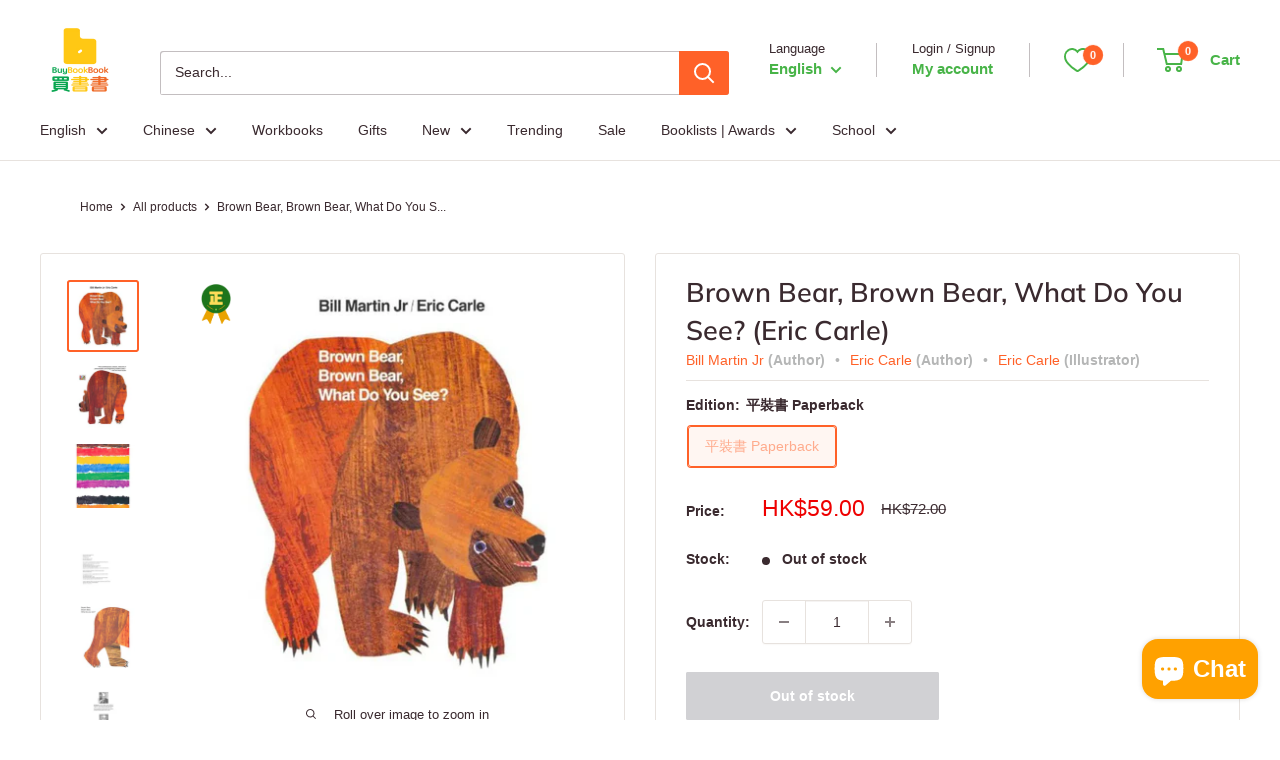

--- FILE ---
content_type: text/javascript; charset=utf-8
request_url: https://buybookbook.com/products/brown-bear-brown-bear-what-do-you-see-eric-carle.js
body_size: 1072
content:
{"id":5281689960609,"title":"Brown Bear, Brown Bear, What Do You See? (Eric Carle)","handle":"brown-bear-brown-bear-what-do-you-see-eric-carle","description":"\u003cmeta charset=\"utf-8\"\u003e\u003cmeta charset=\"utf-8\"\u003e\n\u003cp\u003eBy: \u003ca href=\"https:\/\/buybookbook.com\/search?type=product\u0026amp;q=Bill+Martin+Jr\" title=\"Bill Martin Jr\"\u003eBill Martin Jr\u003c\/a\u003e ,  \u003ca href=\"https:\/\/buybookbook.com\/search?type=product\u0026amp;q=Eric+Carle\" title=\"Eric Carle\"\u003eEric Carle\u003c\/a\u003e   |  Age: 2-5 Years  |  English  |  Page: 32  |   Paperback\u003cspan class=\"s1\"\u003e  \u003c\/span\u003e |  25.2 x 0.5 x 20.4 cm  |  \u003ca href=\"https:\/\/buybookbook.com\/collections\/eric-carle-series\" title=\"Eric Carle Series\"\u003eEric Carle Series\u003c\/a\u003e\u003c\/p\u003e\n\u003chr color=\"grey\"\u003e\n\u003cdiv class=\"row\"\u003e\n\u003cdiv class=\"column m-span12 st-span12 lt-span5 lt-pull4 f-span5 f-pull4 x-span6 x-pull4\"\u003e\n\u003cdiv itemprop=\"description\"\u003e\n\u003cdiv class=\"row\"\u003e\n\u003cdiv class=\"column m-span12 st-span12 lt-span5 lt-pull4 f-span5 f-pull4 x-span6 x-pull4\"\u003e\n\u003cdiv itemprop=\"description\"\u003e\n\u003cmeta charset=\"utf-8\"\u003e\n\u003cmeta charset=\"utf-8\"\u003e\n\u003cmeta charset=\"utf-8\"\u003e\n\u003cmeta charset=\"utf-8\"\u003e\n\u003cmeta charset=\"utf-8\"\u003e\n\u003cmeta charset=\"utf-8\"\u003e\n\u003cmeta charset=\"utf-8\"\u003e\n\u003cmeta charset=\"utf-8\"\u003e\n\u003cmeta charset=\"utf-8\"\u003e\n\u003cmeta charset=\"utf-8\"\u003e\n\u003cmeta charset=\"utf-8\"\u003e\n\u003cmeta charset=\"utf-8\"\u003e\n\u003cmeta charset=\"utf-8\"\u003e\n\u003cmeta charset=\"utf-8\"\u003e\n\u003cmeta charset=\"utf-8\"\u003e\n\u003cmeta charset=\"utf-8\"\u003e\n\u003cmeta charset=\"utf-8\"\u003e\n\u003cmeta charset=\"utf-8\"\u003e\n\u003cmeta charset=\"utf-8\"\u003e\n\u003cmeta charset=\"utf-8\"\u003e\n\u003cmeta charset=\"utf-8\"\u003e\n\u003cmeta charset=\"utf-8\"\u003e\n\u003cmeta charset=\"utf-8\"\u003e\n\u003cmeta charset=\"utf-8\"\u003e\n\u003cmeta charset=\"utf-8\"\u003e\n\u003cmeta charset=\"utf-8\"\u003e\n\u003cmeta charset=\"utf-8\"\u003e\n\u003cmeta charset=\"utf-8\"\u003e\n\u003cmeta charset=\"utf-8\"\u003e\n\u003cmeta charset=\"utf-8\"\u003e\n\u003cmeta charset=\"utf-8\"\u003e\n\u003cmeta charset=\"utf-8\"\u003e\n\u003cmeta charset=\"utf-8\"\u003e\n\u003cmeta charset=\"utf-8\"\u003e\n\u003cmeta charset=\"utf-8\"\u003e\n\u003cmeta charset=\"utf-8\"\u003e\n\u003cmeta charset=\"utf-8\"\u003e\n\u003cmeta charset=\"utf-8\"\u003e\n\u003cmeta charset=\"utf-8\"\u003e\n\u003cmeta charset=\"utf-8\"\u003e\n\u003cmeta charset=\"utf-8\"\u003e\n\u003cmeta charset=\"utf-8\"\u003e\n\u003cmeta charset=\"utf-8\"\u003e\n\u003cmeta charset=\"utf-8\"\u003e\n\u003cmeta charset=\"utf-8\"\u003e\n\u003cmeta charset=\"utf-8\"\u003e\n\u003cmeta charset=\"utf-8\"\u003e\n\u003cmeta charset=\"utf-8\"\u003e\n\u003cmeta charset=\"utf-8\"\u003e\n\u003cmeta charset=\"utf-8\"\u003e\n\u003cmeta charset=\"utf-8\"\u003e\n\u003cmeta charset=\"utf-8\"\u003e\n\u003cmeta charset=\"utf-8\"\u003e\n\u003cmeta charset=\"utf-8\"\u003e\n\u003cmeta charset=\"utf-8\"\u003e\n\u003cmeta charset=\"utf-8\"\u003e\n\u003cmeta charset=\"utf-8\"\u003e\n\u003cmeta charset=\"utf-8\"\u003e\n\u003cmeta charset=\"utf-8\"\u003e\n\u003cmeta charset=\"utf-8\"\u003e\n\u003cmeta charset=\"utf-8\"\u003e\n\u003cmeta charset=\"utf-8\"\u003e\n\u003cmeta charset=\"utf-8\"\u003e\n\u003cmeta charset=\"utf-8\"\u003e\n\u003cmeta charset=\"utf-8\"\u003e\n\u003cmeta charset=\"utf-8\"\u003e\n\u003cmeta charset=\"utf-8\"\u003e\n\u003cmeta charset=\"utf-8\"\u003e\n\u003cmeta charset=\"utf-8\"\u003e\n\u003cmeta charset=\"utf-8\"\u003e\n\u003cmeta charset=\"utf-8\"\u003e\n\u003cmeta charset=\"utf-8\"\u003e\n\u003cmeta charset=\"utf-8\"\u003e\n\u003cmeta charset=\"utf-8\"\u003e\n\u003cmeta charset=\"utf-8\"\u003e\n\u003cmeta charset=\"utf-8\"\u003e\n\u003cmeta charset=\"utf-8\"\u003e\n\u003cmeta charset=\"utf-8\"\u003e\n\u003cmeta charset=\"utf-8\"\u003e\n\u003cmeta charset=\"utf-8\"\u003e\n\u003cmeta charset=\"utf-8\"\u003e\n\u003cmeta charset=\"utf-8\"\u003e\n\u003cmeta charset=\"utf-8\"\u003e\n\u003cmeta charset=\"utf-8\"\u003e\n\u003cmeta charset=\"utf-8\"\u003e\n\u003cmeta charset=\"utf-8\"\u003e\n\u003cmeta charset=\"utf-8\"\u003e\n\u003cmeta charset=\"utf-8\"\u003e\n\u003cmeta charset=\"utf-8\"\u003e\n\u003cmeta charset=\"utf-8\"\u003e\n\u003cmeta charset=\"utf-8\"\u003e\n\u003cmeta charset=\"utf-8\"\u003e\n\u003cmeta charset=\"utf-8\"\u003e\n\u003cmeta charset=\"utf-8\"\u003e\n\u003cmeta charset=\"utf-8\"\u003e\n\u003cmeta charset=\"utf-8\"\u003e\n\u003cmeta charset=\"utf-8\"\u003e\n\u003cmeta charset=\"utf-8\"\u003e\n\u003cmeta charset=\"utf-8\"\u003e\n\u003cmeta charset=\"utf-8\"\u003e\n\u003cmeta charset=\"utf-8\"\u003e\n\u003cmeta charset=\"utf-8\"\u003e\n\u003cmeta charset=\"utf-8\"\u003e\n\u003cmeta charset=\"utf-8\"\u003e\n\u003cmeta charset=\"utf-8\"\u003e\n\u003cmeta charset=\"utf-8\"\u003e\n\u003cmeta charset=\"utf-8\"\u003e\n\u003cmeta charset=\"utf-8\"\u003e\n\u003cmeta charset=\"utf-8\"\u003e\n\u003cp\u003e\u003cspan\u003eA big happy frog, a plump purple cat, a handsome blue horse, and a soft yellow duck--all parade across the pages of this delightful book. Children will immediately respond to Eric Carle's flat, boldly colored collages. Combined with Bill Martin's singsong text, they create unforgettable images of these endearing animals.\u003c\/span\u003e\u003cbr\u003e\u003c\/p\u003e\n\u003c\/div\u003e\n\u003c\/div\u003e\n\u003c\/div\u003e\n\u003c\/div\u003e\n\u003c\/div\u003e\n\u003c\/div\u003e\n\u003cdiv class=\"row\"\u003e\n\u003cdiv class=\"column m-span12 st-span12 lt-span5 lt-pull4 f-span5 f-pull4 x-span6 x-pull4\"\u003e\n\u003cdiv itemprop=\"description\"\u003e\n\u003cdiv class=\"row\"\u003e\n\u003cdiv class=\"column m-span12 st-span12 lt-span5 lt-pull4 f-span5 f-pull4 x-span6 x-pull4\"\u003e\n\u003cdiv itemprop=\"description\"\u003e\u003c\/div\u003e\n\u003c\/div\u003e\n\u003c\/div\u003e\n\u003cdiv class=\"row\"\u003e\u003c\/div\u003e\n\u003c\/div\u003e\n\u003c\/div\u003e\n\u003c\/div\u003e","published_at":"2020-06-12T21:52:58+08:00","created_at":"2020-06-10T11:19:56+08:00","vendor":"Macmillan US","type":"Children’s picture books","tags":["Age Group 0-5","Age_02-04","before_2024","Children","Fiction","Format_Full Color","Format_Paperback","Language 語言_English 英文","Nonfiction","oversell_true","Status_Restocked","Type_Fiction","Unit_Single","故事 General Fiction","類型 Type_兒童繪本 Picture Books"],"price":5900,"price_min":5900,"price_max":5900,"available":false,"price_varies":false,"compare_at_price":7200,"compare_at_price_min":7200,"compare_at_price_max":7200,"compare_at_price_varies":false,"variants":[{"id":34632627552417,"title":"平裝書 Paperback","option1":"平裝書 Paperback","option2":null,"option3":null,"sku":"DTRMCUS-9780805087970","requires_shipping":true,"taxable":false,"featured_image":{"id":43696759636195,"product_id":5281689960609,"position":1,"created_at":"2024-12-30T06:41:01+08:00","updated_at":"2024-12-30T06:41:01+08:00","alt":"Brown Bear, Brown Bear, What Do You See? (Eric Carle) Macmillan US","width":1000,"height":1000,"src":"https:\/\/cdn.shopify.com\/s\/files\/1\/1778\/4925\/files\/brown-bear-brown-bear-what-do-you-see-eric-carle-1.webp?v=1735512061","variant_ids":[34632627552417]},"available":false,"name":"Brown Bear, Brown Bear, What Do You See? (Eric Carle) - 平裝書 Paperback","public_title":"平裝書 Paperback","options":["平裝書 Paperback"],"price":5900,"weight":132,"compare_at_price":7200,"inventory_management":"shopify","barcode":"9780805087970","featured_media":{"alt":"Brown Bear, Brown Bear, What Do You See? (Eric Carle) Macmillan US","id":35739470921955,"position":1,"preview_image":{"aspect_ratio":1.0,"height":1000,"width":1000,"src":"https:\/\/cdn.shopify.com\/s\/files\/1\/1778\/4925\/files\/brown-bear-brown-bear-what-do-you-see-eric-carle-1.webp?v=1735512061"}},"requires_selling_plan":false,"selling_plan_allocations":[]}],"images":["\/\/cdn.shopify.com\/s\/files\/1\/1778\/4925\/files\/brown-bear-brown-bear-what-do-you-see-eric-carle-1.webp?v=1735512061","\/\/cdn.shopify.com\/s\/files\/1\/1778\/4925\/files\/brown-bear-brown-bear-what-do-you-see-eric-carle-2.webp?v=1735512065","\/\/cdn.shopify.com\/s\/files\/1\/1778\/4925\/files\/brown-bear-brown-bear-what-do-you-see-eric-carle-3.webp?v=1735512069","\/\/cdn.shopify.com\/s\/files\/1\/1778\/4925\/files\/brown-bear-brown-bear-what-do-you-see-eric-carle-4.webp?v=1735512074","\/\/cdn.shopify.com\/s\/files\/1\/1778\/4925\/files\/brown-bear-brown-bear-what-do-you-see-eric-carle-5.webp?v=1735512078","\/\/cdn.shopify.com\/s\/files\/1\/1778\/4925\/files\/brown-bear-brown-bear-what-do-you-see-eric-carle-6.webp?v=1735512082"],"featured_image":"\/\/cdn.shopify.com\/s\/files\/1\/1778\/4925\/files\/brown-bear-brown-bear-what-do-you-see-eric-carle-1.webp?v=1735512061","options":[{"name":"Edition","position":1,"values":["平裝書 Paperback"]}],"url":"\/products\/brown-bear-brown-bear-what-do-you-see-eric-carle","media":[{"alt":"Brown Bear, Brown Bear, What Do You See? (Eric Carle) Macmillan US","id":35739470921955,"position":1,"preview_image":{"aspect_ratio":1.0,"height":1000,"width":1000,"src":"https:\/\/cdn.shopify.com\/s\/files\/1\/1778\/4925\/files\/brown-bear-brown-bear-what-do-you-see-eric-carle-1.webp?v=1735512061"},"aspect_ratio":1.0,"height":1000,"media_type":"image","src":"https:\/\/cdn.shopify.com\/s\/files\/1\/1778\/4925\/files\/brown-bear-brown-bear-what-do-you-see-eric-carle-1.webp?v=1735512061","width":1000},{"alt":"Brown Bear, Brown Bear, What Do You See? (Eric Carle) Macmillan US","id":35739470954723,"position":2,"preview_image":{"aspect_ratio":1.0,"height":1000,"width":1000,"src":"https:\/\/cdn.shopify.com\/s\/files\/1\/1778\/4925\/files\/brown-bear-brown-bear-what-do-you-see-eric-carle-2.webp?v=1735512065"},"aspect_ratio":1.0,"height":1000,"media_type":"image","src":"https:\/\/cdn.shopify.com\/s\/files\/1\/1778\/4925\/files\/brown-bear-brown-bear-what-do-you-see-eric-carle-2.webp?v=1735512065","width":1000},{"alt":"Brown Bear, Brown Bear, What Do You See? (Eric Carle) Macmillan US","id":35739471020259,"position":3,"preview_image":{"aspect_ratio":1.0,"height":1000,"width":1000,"src":"https:\/\/cdn.shopify.com\/s\/files\/1\/1778\/4925\/files\/brown-bear-brown-bear-what-do-you-see-eric-carle-3.webp?v=1735512069"},"aspect_ratio":1.0,"height":1000,"media_type":"image","src":"https:\/\/cdn.shopify.com\/s\/files\/1\/1778\/4925\/files\/brown-bear-brown-bear-what-do-you-see-eric-carle-3.webp?v=1735512069","width":1000},{"alt":"Brown Bear, Brown Bear, What Do You See? (Eric Carle) Macmillan US","id":35739471053027,"position":4,"preview_image":{"aspect_ratio":1.0,"height":1000,"width":1000,"src":"https:\/\/cdn.shopify.com\/s\/files\/1\/1778\/4925\/files\/brown-bear-brown-bear-what-do-you-see-eric-carle-4.webp?v=1735512074"},"aspect_ratio":1.0,"height":1000,"media_type":"image","src":"https:\/\/cdn.shopify.com\/s\/files\/1\/1778\/4925\/files\/brown-bear-brown-bear-what-do-you-see-eric-carle-4.webp?v=1735512074","width":1000},{"alt":"Brown Bear, Brown Bear, What Do You See? (Eric Carle) Macmillan US","id":35739471085795,"position":5,"preview_image":{"aspect_ratio":1.0,"height":1000,"width":1000,"src":"https:\/\/cdn.shopify.com\/s\/files\/1\/1778\/4925\/files\/brown-bear-brown-bear-what-do-you-see-eric-carle-5.webp?v=1735512078"},"aspect_ratio":1.0,"height":1000,"media_type":"image","src":"https:\/\/cdn.shopify.com\/s\/files\/1\/1778\/4925\/files\/brown-bear-brown-bear-what-do-you-see-eric-carle-5.webp?v=1735512078","width":1000},{"alt":"Brown Bear, Brown Bear, What Do You See? (Eric Carle) Macmillan US","id":35739471118563,"position":6,"preview_image":{"aspect_ratio":1.0,"height":1000,"width":1000,"src":"https:\/\/cdn.shopify.com\/s\/files\/1\/1778\/4925\/files\/brown-bear-brown-bear-what-do-you-see-eric-carle-6.webp?v=1735512082"},"aspect_ratio":1.0,"height":1000,"media_type":"image","src":"https:\/\/cdn.shopify.com\/s\/files\/1\/1778\/4925\/files\/brown-bear-brown-bear-what-do-you-see-eric-carle-6.webp?v=1735512082","width":1000}],"requires_selling_plan":false,"selling_plan_groups":[]}

--- FILE ---
content_type: application/javascript
request_url: https://cdn.kilatechapps.com/media/countdownbar/17784925.min.js
body_size: 777
content:
countdownkt.css = document.createElement('style');countdownkt.css.id = "ctb-kt-style";countdownkt.css.innerHTML = ` #ctbkt1.ctbkt-product{text-align:center}#ctbkt1.ctbkt-product .ctb-kt-message{text-align:center}#ctbkt1.ctbkt-product .ctb-kt-timer{margin:5px 0}#ctbkt1.ctb-kt.ctbkt-product{padding:10px 0}#ctbkt1.ctb-kt{background-color:rgba(255,87,87,1);background-image:linear-gradient(270deg,rgba(255,87,87,1),rgba(255,87,87,1))}#ctbkt1 .ctb-kt-message div:first-child{color:rgba(255,247,222,1);font-size:14px;font-weight:600;font-style:normal;font-family:inherit}#ctbkt1 .ctb-kt-message div:last-child{color:rgba(255,247,221,1);font-size:13px;font-weight:600;font-style:normal;font-family:inherit}#ctbkt1 .ctb-kt-message{line-height:1.2}#ctbkt1 .ctb-ktt-unit{color:rgba(224,217,217,1);font-size:9px;font-weight:400;font-style:normal;font-family:inherit}#ctbkt1 .ctbktt-digit{color:rgba(255,87,87,1);font-size:22px;font-weight:400;font-family:sans-serif;background-color:rgba(255,255,255,1);border:unset;border-color:rgba(248,231,28,1)}#ctbkt1 .ctb-kt-action{background-color:rgba(254,249,249,1);color:rgba(255,87,87,1)}#ctbkt1 .ctb-kt-action.ctbktt-button:hover,#ctbkt1 .ctb-kt-action.ctbktt-discount.ctbktt-clicked{background-color:rgba(89,89,89,1);color:rgba(255,255,255,1)}#ctbkt1 .ctb-kt-action-msg{font-size:10px;font-weight:600;font-style:normal;font-family:inherit}#ctbkt1 .ctb-kt-action svg{height:10px;width:10px}#ctbkt1 .ctb-kt-action.ctbktt-discount.ctbktt-clicked:before{font-size:10px}@media screen and (max-width:750px){#ctbkt1.ctbkt-product{text-align:center}#ctbkt1.ctbkt-product .ctb-kt-message{text-align:center}#ctbkt1.ctbkt-product .ctb-kt-component{align-items:center}}`;;countdownkt.initVariables=()=>{countdownkt.app_plan="paid";countdownkt.plocale="en";countdownkt.timers={"ctbkt1":{"design":"ctbkt-bar","action_type":"ctbktt-button","action_url":"https://buybookbook.com/collections/buy-3-get-1-promotion","pmethod":"auto","showpage":"all","nature":"all","tags":"","stock":"all","digitanim":"ctbktt-animate1","texts":{"en":{"msg1":"BOB Buy3 Get1","msg2":"Ends in","action":"SHOP","days":"D","hours":"H","mins":"M","secs":"S"}},"placement":"#shopify-section-header","remaining":0,"schedule":{"smethod":"specific","period":"60","repeat":false,"timezone":-480,"start_timestamp":1761274243700,"end_timestamp":1768579140000,"start_time":"2:00","end_time":"20:00","respect_timezone":false}}};};if(document.readyState==='loading'){document.addEventListener('DOMContentLoaded',(event)=>{countdownkt.main();});}else{countdownkt.main();}